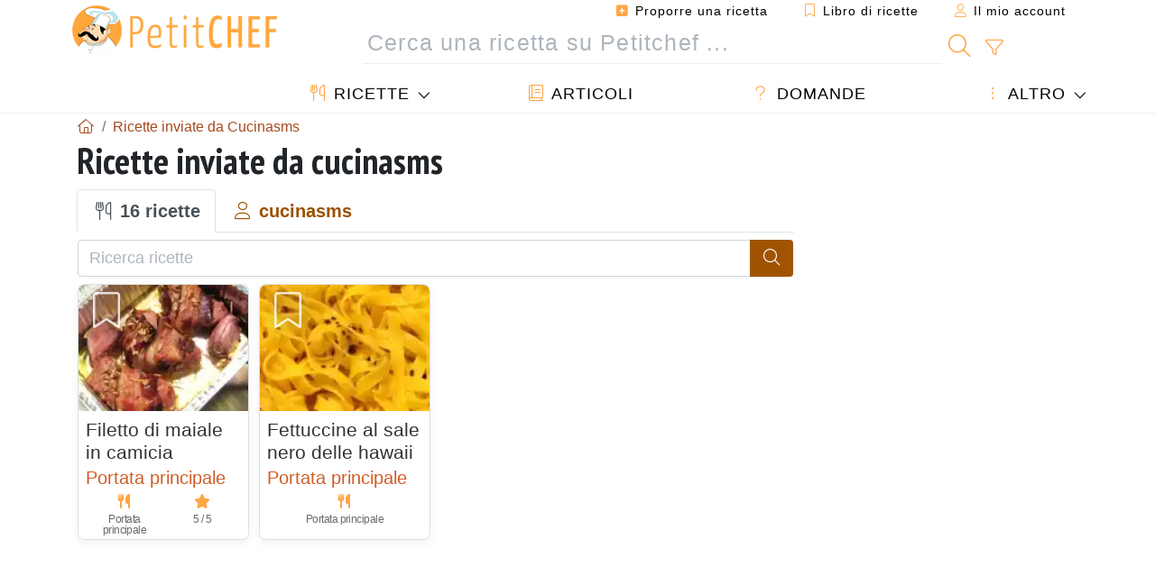

--- FILE ---
content_type: text/html; charset=UTF-8
request_url: https://www.petitchef.it/members/cucinasms-mid-7323/recipes
body_size: 13216
content:
	
							

	<!doctype html><html lang="it"><head><meta charset="utf-8">

<link rel="preconnect" href="//googletagmanager.com">
<link rel="dns-prefetch" href="//googletagmanager.com">
<link rel="preconnect" href="//securepubads.g.doubleclick.net">
<link rel="dns-prefetch" href="//securepubads.g.doubleclick.net">
<link rel="preconnect" href="//imasdk.googleapis.com">
<link rel="dns-prefetch" href="//imasdk.googleapis.com">



<meta name="viewport" content="width=device-width, initial-scale=1">


<title>Ricette inviate da Cucinasms (16 ricette)</title>
<meta name="description" content="Con Petitchef trovi ogni giorno nuove ricette di cucina. Abbiamo ricette per tutti i gusti, spiegate passo passo, con immagini e video: antipasti, primi,...">
<meta property="og:title" content="Ricette inviate da Cucinasms (16 ricette)">
<meta property="og:description" content="Con Petitchef trovi ogni giorno nuove ricette di cucina. Abbiamo ricette per tutti i gusti, spiegate passo passo, con immagini e video: antipasti, primi, dolci, primi, snack, menù del giorno."><meta property="og:type" content="website">
<meta property="og:url" content="https://www.petitchef.it/members/cucinasms-mid-7323/recipes">
<meta property="og:image" content="https://www.petitchef.it/assets/images/logo.png"><meta property="og:locale" content="it_IT">

<meta property="fb:app_id" content="853643267016896">
<meta name="robots" content="noindex,follow, max-snippet:-1, max-image-preview:large, max-video-preview:-1">
<meta name="language" content="it">

<meta name="copyright" content="Copyright (c) Petitchef 2004-2026, All Rights Reserved">
<meta name="category" content="ricette">
<meta name="owner" content="MadeInWork">

<link rel="canonical" href="https://www.petitchef.it/members/cucinasms-mid-7323/recipes">

<link rel="alternate" type="application/rss+xml" title="Petitchef: Le ultime ricette and  Latest articles" href="/upload_data/rss/it/global.rss"><link rel="manifest" href="/upload_data/manifest/manifest-it.json">

<meta name="msapplication-tap-highlight" content="no">	

<meta name="application-name" content="Petitchef">


<link rel="shortcut icon" type="image/x-icon" href="/favicon.ico">

<link rel="apple-touch-icon" sizes="180x180" href="/assets/images/shortcut-icon/apple-icon-180x180.png">
	
<meta name="msapplication-TileImage" content="/assets/images/shortcut-icon/ms-icon-144x144.png">
<meta name="msapplication-TileColor" content="#FFA73B">
	
<meta name="theme-color" content="#FFA73B">

	<meta name="p:domain_verify" content="b1570dd381f9b0c242d92be102213209">		
	<meta name="p:domain_verify" content="5d1b4ba3cf2714b1a5c9c80b0fc5f382">

<link rel="preconnect" href="https://fonts.googleapis.com">
<link rel="preconnect" href="https://fonts.gstatic.com" crossorigin>
<link rel="preload" as="style" href="https://fonts.googleapis.com/css2?family=PT+Sans+Narrow:wght@400;700&display=swap">
<link rel="stylesheet" href="https://fonts.googleapis.com/css2?family=PT+Sans+Narrow:wght@400;700&display=swap">




<link rel="preload" as="style" href="/assets/dist/css/mobile2/member-profile.1768574323.css"><link rel="stylesheet" href="/assets/dist/css/mobile2/member-profile.1768574323.css"><link rel="stylesheet" media="screen and (min-width:902px)" href="/assets/dist/css/mobile2/css-lg-device-sb.1768574323.css"><script>function load_ga() {const script = document.createElement('script');script.src = 'https://www.googletagmanager.com/gtag/js?id=G-GLHFN97EWC';script.async = true;script.type = 'text/javascript';document.body.appendChild(script);window.dataLayer = window.dataLayer || [];function gtag(){ dataLayer.push(arguments); }gtag('js', new Date());gtag('config', 'G-GLHFN97EWC');}</script>
<script type="application/ld+json">
{ 
	"@context": "https://schema.org", 
	"@graph": [ 
		{ 
			"@type": "Organization", 
			"@id": "https://www.petitchef.it/#organization", 
			"name": "Petitchef", 
			"url": "https://www.petitchef.it/", 
			"logo": { 
				"@type": "ImageObject", 
				"inLanguage": "it", 
				"@id": "https://www.petitchef.it/#/schema/logo/image/", 
				"url": "https://www.petitchef.it/assets/images/logo.png", 
				"contentUrl": "https://www.petitchef.it/assets/images/logo.png", 
				"width": 256, 
				"height": 256, 
				"caption": "Petitchef" 
			}, 
			"image": { 
				"@id": "https://www.petitchef.it/#/schema/logo/image/" 
			}, 
			"brand": "Petitchef", 
			"publishingPrinciples": "https://www.petitchef.it/privacy", 
			"sameAs": [ 
				"https://www.facebook.com/pages/Petitchefit/112725025438446",  
				"https://www.youtube.com/channel/UCwfG2ZaTXBllLmqeJaM2ZDQ",  
				"https://www.pinterest.it/petitchefitalia/",  
				"https://www.instagram.com/petitchef.it/" 
			], 
			"address": { 
				"@type": "PostalAddress", 
				"streetAddress": "18 chemin Bel Air", 
				"addressLocality": "Bègles", 
				"addressRegion": "FR", 
				"postalCode": "33130", 
				"addressCountry": "FR" 
			} 
		}, 
		{ 
			"@type": "WebSite", 
			"@id": "https://www.petitchef.it/#website", 
			"url": "https://www.petitchef.it/", 
			"name": "Petitchef", 
			"description": "Con Petitchef trovi ogni giorno nuove ricette di cucina. Abbiamo ricette per tutti i gusti, spiegate passo passo, con immagini e video: antipasti, primi, dolci, primi, snack, men\u00f9 del giorno.", 
			"publisher": { 
				"@id": "https://www.petitchef.it/#organization" 
			}, 
			"potentialAction": [ 
				{ 
					"@type": "SearchAction", 
					"target": { 
						"@type": "EntryPoint", 
						"urlTemplate": "https://www.petitchef.it/?obj=feed&action=list&q={q}" 
					}, 
					"query-input": { 
						"@type": "PropertyValueSpecification", 
						"valueRequired": true, 
						"valueName": "q" 
					} 
				} 
			], 
			"inLanguage": "it" 
		}, 
		{ 
			"@type": "WebPage", 
			"url": "https://www.petitchef.it/members/cucinasms-mid-7323/recipes", 
			"name": "Ricette inviate da Cucinasms (16 ricette)", 
			"headline": "Ricette inviate da Cucinasms (16 ricette)", 
			"description": "Con Petitchef trovi ogni giorno nuove ricette di cucina. Abbiamo ricette per tutti i gusti, spiegate passo passo, con immagini e video: antipasti, primi, dolci, primi, snack, men\u00f9 del giorno.", 
			"publisher": { 
				"@id": "https://www.petitchef.it/#organization" 
			}, 
			"inLanguage": "it", 
			"isPartOf": { 
				"@id": "https://www.petitchef.it/#website" 
			}, 
			"about": { 
				"@id": "https://www.petitchef.it/#organization" 
			}, 
			"primaryImageOfPage": { 
				"@id": "https://www.petitchef.it/#primaryimage" 
			}, 
			"image": { 
				"@id": "https://www.petitchef.it/#primaryimage" 
			}, 
			"breadcrumb": { 
				"@id": "https://www.petitchef.it/members/cucinasms-mid-7323/recipes#breadcrumb" 
			} 
		}, 
		{ 
			"@type": "ImageObject", 
			"inLanguage": "it", 
			"@id": "https://www.petitchef.it/#primaryimage", 
			"url": "https://www.petitchef.it/assets/images/logo.png", 
			"contentUrl": "https://www.petitchef.it/assets/images/logo.png", 
			"caption": "Ricette inviate da Cucinasms (16 ricette)" 
		},  
		{ 
			"@type": "BreadcrumbList", 
			"@id": "https://www.petitchef.it/members/cucinasms-mid-7323/recipes#breadcrumb", 
			"itemListElement": [
				{ 
					"@type": "ListItem",
					"position": 1,
					"name": "Pagina di benvenuto - Petitchef",
					"item": "https://www.petitchef.it/"
				},
				{ 
					"@type": "ListItem",
					"position": 2,
					"name": "Ricette inviate da Cucinasms",
					"item": "https://www.petitchef.it/members/cucinasms-mid-7323/recipes"
				}
			]
		}
	] 
} 
</script>
				</head>    	<body>
	    
        					

	

<header id="header-menu" class="fixed-top mb-1">
	
	<nav class="container navbar navbar-expand-lg">
	            
				
		<a class="navbar-brand" href="/">			
							<img loading="lazy" src="/assets/images/mobile2/logo-petitchef.png" width="136" height="36" alt="Petitchef">
					</a>
		
		<button class="navbar-toggler link-dynamic" data-obj="fav" data-action="fav_recipe_list" aria-expanded="false" title="Libro di ricette">
			<i class="fal fa-bookmark" aria-hidden="true"></i>
		</button>
		
					<button class="navbar-toggler link-dynamic" type="button" aria-expanded="false" aria-label="Il mio account" title="Il mio account">
				<i class="fal fa-user" aria-hidden="true"></i>
			</button>
				
		<button class="navbar-toggler nbt-btn-search" type="button" data-toggle="collapse" data-target="#navbar-search" aria-controls="navbar-search" aria-expanded="false" aria-label="Toggle Search">
			<i class="fal fa-magnifying-glass fa-fw" aria-hidden="true"></i>
		</button>
				
		<button class="navbar-toggler collapsed" type="button" data-toggle="collapse" data-target="#navbar-menu" aria-controls="navbar-menu" aria-expanded="false" aria-label="Toggle navigation">				
			<span class="icon-bar top-bar"></span>
			<span class="icon-bar middle-bar"></span>
			<span class="icon-bar bottom-bar"></span>
		</button>
				
				
				
				<div class="wrapper-navbar-nav">
			<div class="">
					<div class="collapse navbar-collapse" id="navbar-member">
		<ul class="navbar-nav ml-auto">
							<li class="site-mode-recipe-switch">
										</li>
														<li class="nav-item dropdown disabled">
					<a class="nav-link link-dynamic" data-obj="myaccount_recipe" data-action="form" href="#" ><i class="fas fa-square-plus" aria-hidden="true"></i> Proporre una ricetta</a>
				</li>
				
								<li class="nav-item dropdown disabled">
					<a class="nav-link link-dynamic" data-obj="fav" data-action="fav_recipe_list" href="#"><i class="fal fa-bookmark"></i> Libro di ricette <span class="count-fav-recipe d-none">0</span></a>
				</li>
						
										<li class="nav-item dropdown disabled">
					<a class="nav-link link-dynamic" href="#"><i class="fal fa-user"></i> Il mio account</a>
				</li>
									</ul>
	</div>													<div class="collapse navbar-collapse" id="navbar-search">		
		<form action="/index.php" role="search">
						<input type="hidden" name="obj" value="feed">
			<input type="hidden" name="action" value="list">
			<input type="hidden" name="tracker" value="mobile-navbar">
						
			<div class="input-group input-group-lg nbs-main-btns">
				<input type="text" name="q" value="" class="form-control" placeholder="Cerca una ricetta su Petitchef ..." aria-label="Cerca una ricetta su Petitchef ..." aria-describedby="nbs-btn-submit">				
				<div class="input-group-append">
					<button class="btn btn-submit" type="submit" id="nbs-btn-submit" aria-label="Cerca una ricetta su Petitchef"><i class="fal fa-magnifying-glass fa-fw" aria-hidden="true"></i></button>
				</div>
									<div class="input-group-append">
						<a class="btn btn-advsearch link-dynamic" data-obj="feed" data-action="advanced_search" href="#" title="Ricerca avanzata"><i class="fal fa-filter fa-fw" aria-hidden="true"></i></a>
					</div>
							</div>
			
						
		</form>
	</div>					
							</div>
								<div class="collapse navbar-collapse" id="navbar-menu">
		<ul class="navbar-nav">
						<li class="nav-item dropdown mega-dropdown-menu">
								<a class="nav-link dropdown-toggle" href="/ricette" id="dropdown-recipes" data-toggle="dropdown" aria-haspopup="true" aria-expanded="false"><i class="fal fa-utensils fa-fw" aria-hidden="true"></i> Ricette</a>				
				<div class="dropdown-menu" aria-labelledby="dropdown-recipes">
					
					<div class="row mx-0">
						<div class="col-12 col-lg border border-left-0 border-top-0 border-bottom-0">
							<ul class="mega-menu-item">
								<li class="ddm-header"><i class="fal fa-fork fa-fw" aria-hidden="true"></i> <a href="/ricette">Ricette</a></li>
								<li><i class="fal fa-plus fa-fw" aria-hidden="true"></i> <a class="link-dynamic" data-obj="myaccount_recipe" data-action="form" href="#">Proporre una ricetta</a></li>
                                <li><div class="dropdown-divider"></div></li>
                                <li class="i-angle"><a href="/le-ultime-ricette">Le ultime ricette</a></li>
								<li class="i-angle"><a href="/le-piu-apprezzate">Le più apprezzate</a></li>
								<li class="i-angle"><a href="/le-piu-consultate">Le più consultate</a></li>
								<li><div class="dropdown-divider"></div></li>
								<li><i class="fal fa-refrigerator fa-fw" aria-hidden="true"></i> <a href="/ricette-svuotafrigo">Ricette svuotafrigo</a></li>
																	<li><i class="fal fa-video fa-fw" aria-hidden="true"></i> <a href="/video-ricette">Video ricette</a></li>
																<li><i class="fal fa-star fa-fw" aria-hidden="true"></i> <a href="/vota-ricette">Vota questa ricetta</a></li>
								<li><i class="fal fa-face-smile fa-fw" aria-hidden="true"></i> <a href="/gustosissima-una-schifezza">Gustosissima oppure Una schifezza</a></li>
								<li><div class="dropdown-divider"></div></li>
							</ul>
						</div>
						<div class="col-12 col-lg border border-left-0 border-top-0 border-bottom-0">							
							<ul class="mega-menu-item">
								<li class="ddm-header"><i class="fal fa-spoon fa-fw" aria-hidden="true"></i> Ricette per tipologia</li>
																	<li><i class="fal fa-pretzel fa-fw"></i> <a href="/ricette/stuzzicherie">Stuzzicherie</a></li>
																	<li><i class="fal fa-salad fa-fw"></i> <a href="/ricette/antipasto">Antipasto</a></li>
																	<li><i class="fal fa-turkey fa-fw"></i> <a href="/ricette/portata-principale">Portata principale</a></li>
																	<li><i class="fal fa-cake-slice fa-fw"></i> <a href="/ricette/dessert">Dessert</a></li>
																	<li><i class="fal fa-popcorn fa-fw"></i> <a href="/ricette/snack">Snack</a></li>
																	<li><i class="fal fa-wine-bottle fa-fw"></i> <a href="/ricette/drink">Drink</a></li>
																	<li><i class="fal fa-french-fries fa-fw"></i> <a href="/ricette/contorni">Contorni</a></li>
																	<li><i class="fal fa-plate-utensils fa-fw"></i> <a href="/ricette/altro">Altro</a></li>
																<li><div class="dropdown-divider"></div></li>
								<li><i class="fal fa-sun fa-fw" aria-hidden="true"></i> <a href="/ricette/ricette-stagionali">Ricette stagionali</a></li>								
							</ul>
						</div>
						<div class="col-12 col-lg border border-left-0 border-top-0 border-bottom-0">
							<ul class="mega-menu-item">
								<li class="ddm-header"><i class="fal fa-plate-utensils fa-fw" aria-hidden="true"></i> Menu</li>
								<li class="i-angle"><a href="/menu-del-giorno">Menù del giorno</a></li>
								<li class="i-angle"><a href="/archivio-menu">Vedere l'archivio dei menù</a></li>
														
							</ul>
							<div class="dropdown-divider"></div>
															<div class="font-weight-bold mb-3"><i class="fal fa-utensils fa-fw" aria-hidden="true"></i> <a href="/silo">Raccolte di ricette</a></div>                                
													</div>						
					</div>
					
									</div>
			</li>
						<li class="nav-item dropdown">
				<a class="nav-link" href="/articoli"><i class="fal fa-book fa-fw" aria-hidden="true"></i> Articoli</a>
			</li>
									<li class="nav-item dropdown">
				<a class="nav-link" href="/qa"><i class="fal fa-question fa-fw" aria-hidden="true"></i> Domande</a>
			</li>
									<li class="nav-item dropdown">
								<a class="nav-link dropdown-toggle" href="#" id="dropdown-others" data-toggle="dropdown" aria-haspopup="true" aria-expanded="false"><i class="fal fa-ellipsis-vertical fa-fw" aria-hidden="true"></i> Altro</a>
				<div class="dropdown-menu" aria-labelledby="dropdown-others">
																					<a class="dropdown-item" href="/poll/quale-di-questi-ortaggi-acquisti-piu-spesso-nel-mese-di-gennaio-pid-955"><i class="fal fa-chart-area fa-fw" aria-hidden="true"></i> Domanda del giorno</a>									
					                    															 
										<a class="dropdown-item" href="/nutrition-calc"><i class="fal fa-calculator fa-fw" aria-hidden="true"></i> Calcolatore nutrizionale</a>
					<a class="dropdown-item" href="/convertitore-di-unita-di-cottura"><i class="fal fa-scale-balanced fa-fw" aria-hidden="true"></i> Convertitore di unità di cottura</a>					
					<a class="dropdown-item" href="/contact"><i class="fal fa-envelope fa-fw" aria-hidden="true"></i> Contattaci</a>
				</div>
			</li>
		</ul>		
	</div>					</div>
		
			</nav>
		</header>		        
							
		
		<div id="page" class="container">
										<nav class="breadcrumb-scroll" aria-label="breadcrumb"><ol itemscope itemtype="https://schema.org/BreadcrumbList" class="breadcrumb flex-row"><li itemprop="itemListElement" itemscope itemtype="https://schema.org/ListItem" class="breadcrumb-item"><a itemprop="item" itemtype="https://schema.org/Thing" href="https://www.petitchef.it/" title="Pagina di benvenuto - Petitchef"><span itemprop="name" class="fal fa-house fa-fw" aria-hidden="true"><i hidden>Pagina di benvenuto - Petitchef</i></span></a><meta itemprop="position" content="1"></li><li itemprop="itemListElement" itemscope itemtype="https://schema.org/ListItem" class="breadcrumb-item"><a itemprop="item" itemtype="https://schema.org/Thing" href="https://www.petitchef.it/members/cucinasms-mid-7323/recipes"><span itemprop="name">Ricette inviate da Cucinasms</span></a><meta itemprop="position" content="2"></li></ol></nav>			            
                                                            
							<main id="page-main">
					
								
									
						
			
		
				
	<div class="member-profile-title clearfix">
				<h1 class="title animated fadeInDown">Ricette inviate da cucinasms</h1>
	</div>
	
		<div id="tabpanel-member-profile">
		<ul class="nav nav-tabs" role="tablist">
			<li class="nav-item" role="presentation"><a class="nav-link active" href="#member-recipes" aria-controls="member-recipes" role="tab" data-toggle="tab"><i class="fal fa-utensils fa-fw" aria-hidden="true"></i> 16 ricette</span></a></li>
			<li class="nav-item" role="presentation"><a class="nav-link" href="#member-info" aria-controls="member-info" role="tab" data-toggle="tab"><i class="fal fa-user fa-fw" aria-hidden="true"></i> cucinasms</a></li>
		</ul>
		<div class="tab-content py-2">
			<div role="tabpanel" class="tab-pane fade show active" id="member-recipes">
				
				<form action="/members/cucinasms-mid-7323/recipes" method="get" role="search" class="mb-2">
					<div class="input-group">
						<input type="text" name="q" value="" placeholder="Ricerca ricette" class="form-control">
						<div class="input-group-append">
							<button class="btn btn-main" type="submit"><i class="fal fa-magnifying-glass fa-fw" aria-hidden="true"></i></button>
						</div>
					</div>
				</form>
				
							
					<section class="row row-col-card-recipes" aria-label="Ricette">
            <div class="col-6 col-md-3"><article class="card card-recipe box-shadow">
	<img class="card-img-top" loading="lazy" src="/imgupl/feed-data/895628.webp" width="160" height="120" alt="Ricetta Filetto di maiale in camicia">
	<div class="card-body">
		<h2 class="card-title"><a href="https://www.petitchef.it/ricette/portata-principale/filetto-di-maiale-in-camicia-fid-895628" title="Filetto di maiale in camicia">Filetto di maiale in camicia</a></h2>
					<div class="i-type">Portata principale</div>
							<div class="i-summary">
													<div class="is-item" title="Tipo di ricetta: Portata principale">
						<div class="isi-icon"><i class="fas fa-utensils" aria-hidden="true"></i></div>
						<div class="isi-val">Portata principale</div>
					</div>
																													<div class="is-item" title="5/5 (1 voto)">
						<div class="isi-icon"><i class="fas fa-star" aria-hidden="true"></i></div>
						<div class="isi-val">5 / 5</div>
					</div>
							</div>
				
	</div>
	<i data-id="895628" class="btn-fav" aria-hidden="true" title="Inserire nel mio libro di ricette"></i>
</article></div>

                    
                                
        
        			
                	

            <div class="col-6 col-md-3"><article class="card card-recipe box-shadow">
	<img class="card-img-top" loading="lazy" src="/imgupl/feed-data/892145.webp" width="160" height="120" alt="Ricetta Fettuccine al sale nero delle hawaii">
	<div class="card-body">
		<h2 class="card-title"><a href="https://www.petitchef.it/ricette/portata-principale/fettuccine-al-sale-nero-delle-hawaii-fid-892145" title="Fettuccine al sale nero delle hawaii">Fettuccine al sale nero delle hawaii</a></h2>
					<div class="i-type">Portata principale</div>
							<div class="i-summary">
													<div class="is-item" title="Tipo di ricetta: Portata principale">
						<div class="isi-icon"><i class="fas fa-utensils" aria-hidden="true"></i></div>
						<div class="isi-val">Portata principale</div>
					</div>
																											</div>
				
	</div>
	<i data-id="892145" class="btn-fav" aria-hidden="true" title="Inserire nel mio libro di ricette"></i>
</article></div>

                    
                            <aside class="col-12 p-0 mb-3" role="complementary" aria-label="Advertisement">
                     			<div id="div-gpt-ad-PC_mobile_336x280_1-0" style="min-width:336px;min-height:300px; display: flex; align-items: center; justify-content: center; text-align:center; "></div>
                </aside>
                                
        
        			
                	

            <div class="col-6 col-md-3"><article class="card card-recipe box-shadow">
	<img class="card-img-top" loading="lazy" src="/imgupl/feed-data/877514.webp" width="160" height="120" alt="Ricetta Spaghetti di mezzanotte">
	<div class="card-body">
		<h2 class="card-title"><a href="https://www.petitchef.it/ricette/portata-principale/spaghetti-di-mezzanotte-fid-877514" title="Spaghetti di mezzanotte">Spaghetti di mezzanotte</a></h2>
					<div class="i-type">Portata principale</div>
							<div class="i-summary">
													<div class="is-item" title="Tipo di ricetta: Portata principale">
						<div class="isi-icon"><i class="fas fa-utensils" aria-hidden="true"></i></div>
						<div class="isi-val">Portata principale</div>
					</div>
																											</div>
				
	</div>
	<i data-id="877514" class="btn-fav" aria-hidden="true" title="Inserire nel mio libro di ricette"></i>
</article></div>

                    
                                
        
        			
                	

            <div class="col-6 col-md-3"><article class="card card-recipe box-shadow">
	<img class="card-img-top" loading="lazy" src="/imgupl/feed-data/855811.webp" width="160" height="120" alt="Ricetta Merluzzo dorato">
	<div class="card-body">
		<h2 class="card-title"><a href="https://www.petitchef.it/ricette/portata-principale/merluzzo-dorato-fid-855811" title="Merluzzo dorato">Merluzzo dorato</a></h2>
					<div class="i-type">Portata principale</div>
							<div class="i-summary">
													<div class="is-item" title="Tipo di ricetta: Portata principale">
						<div class="isi-icon"><i class="fas fa-utensils" aria-hidden="true"></i></div>
						<div class="isi-val">Portata principale</div>
					</div>
																													<div class="is-item" title="4.1/5 (36 voti)">
						<div class="isi-icon"><i class="fas fa-star" aria-hidden="true"></i></div>
						<div class="isi-val">4.1 / 5</div>
					</div>
							</div>
				
	</div>
	<i data-id="855811" class="btn-fav" aria-hidden="true" title="Inserire nel mio libro di ricette"></i>
</article></div>

                    
                                
        
        			
                	

            <div class="col-6 col-md-3"><article class="card card-recipe box-shadow">
	<img class="card-img-top" loading="lazy" src="/imgupl/feed-data/788743.webp" width="160" height="120" alt="Ricetta Cernia al cartoccio">
	<div class="card-body">
		<h2 class="card-title"><a href="https://www.petitchef.it/ricette/portata-principale/cernia-al-cartoccio-fid-788743" title="Cernia al cartoccio">Cernia al cartoccio</a></h2>
					<div class="i-type">Portata principale</div>
							<div class="i-summary">
													<div class="is-item" title="Tipo di ricetta: Portata principale">
						<div class="isi-icon"><i class="fas fa-utensils" aria-hidden="true"></i></div>
						<div class="isi-val">Portata principale</div>
					</div>
																													<div class="is-item" title="4.5/5 (6 voti)">
						<div class="isi-icon"><i class="fas fa-star" aria-hidden="true"></i></div>
						<div class="isi-val">4.5 / 5</div>
					</div>
							</div>
				
	</div>
	<i data-id="788743" class="btn-fav" aria-hidden="true" title="Inserire nel mio libro di ricette"></i>
</article></div>

                    
                                
        
        			
                	

            <div class="col-6 col-md-3"><article class="card card-recipe box-shadow">
	<img class="card-img-top" loading="lazy" src="/imgupl/feed-data/784735.webp" width="160" height="120" alt="Ricetta Macedonia di fragole e kiwi fiammeggiata all'arancia">
	<div class="card-body">
		<h2 class="card-title"><a href="https://www.petitchef.it/ricette/dessert/macedonia-di-fragole-e-kiwi-fiammeggiata-all-arancia-fid-784735" title="Macedonia di fragole e kiwi fiammeggiata all'arancia">Macedonia di fragole e kiwi fiammeggiata all'arancia</a></h2>
					<div class="i-type">Dessert</div>
							<div class="i-summary">
													<div class="is-item" title="Tipo di ricetta: Dessert">
						<div class="isi-icon"><i class="fas fa-utensils" aria-hidden="true"></i></div>
						<div class="isi-val">Dessert</div>
					</div>
																											</div>
				
	</div>
	<i data-id="784735" class="btn-fav" aria-hidden="true" title="Inserire nel mio libro di ricette"></i>
</article></div>

                    
                                
        
        			
                	

            <div class="col-6 col-md-3"><article class="card card-recipe box-shadow">
	<img class="card-img-top" loading="lazy" src="/imgupl/feed-data/767022.webp" width="160" height="120" alt="Ricetta Stufato di porri e merluzzo">
	<div class="card-body">
		<h2 class="card-title"><a href="https://www.petitchef.it/ricette/portata-principale/stufato-di-porri-e-merluzzo-fid-767022" title="Stufato di porri e merluzzo">Stufato di porri e merluzzo</a></h2>
					<div class="i-type">Portata principale</div>
							<div class="i-summary">
													<div class="is-item" title="Tipo di ricetta: Portata principale">
						<div class="isi-icon"><i class="fas fa-utensils" aria-hidden="true"></i></div>
						<div class="isi-val">Portata principale</div>
					</div>
																													<div class="is-item" title="5/5 (2 voti)">
						<div class="isi-icon"><i class="fas fa-star" aria-hidden="true"></i></div>
						<div class="isi-val">5 / 5</div>
					</div>
							</div>
				
	</div>
	<i data-id="767022" class="btn-fav" aria-hidden="true" title="Inserire nel mio libro di ricette"></i>
</article></div>

                    
                                
        
        			
                	

            <div class="col-6 col-md-3"><article class="card card-recipe box-shadow">
	<img class="card-img-top" loading="lazy" src="/imgupl/feed-data/717267.webp" width="160" height="120" alt="Ricetta Penne al pomodoro mantecate">
	<div class="card-body">
		<h2 class="card-title"><a href="https://www.petitchef.it/ricette/portata-principale/penne-al-pomodoro-mantecate-fid-717267" title="Penne al pomodoro mantecate">Penne al pomodoro mantecate</a></h2>
					<div class="i-type">Portata principale</div>
							<div class="i-summary">
													<div class="is-item" title="Tipo di ricetta: Portata principale">
						<div class="isi-icon"><i class="fas fa-utensils" aria-hidden="true"></i></div>
						<div class="isi-val">Portata principale</div>
					</div>
																													<div class="is-item" title="5/5 (3 voti)">
						<div class="isi-icon"><i class="fas fa-star" aria-hidden="true"></i></div>
						<div class="isi-val">5 / 5</div>
					</div>
							</div>
				
	</div>
	<i data-id="717267" class="btn-fav" aria-hidden="true" title="Inserire nel mio libro di ricette"></i>
</article></div>

                    
                                                        <aside class="col-12 p-0 mb-3" role="complementary" aria-label="Advertisement">
                     			<div id="div-gpt-ad-PC_mobile_336x280_2-0" style="min-width:336px;min-height:300px; display: flex; align-items: center; justify-content: center; text-align:center; "></div>
                </aside>
                    
                                                                    <aside class="col-12 p-0 mb-3" aria-label="Newsletter"><fieldset class="form-nl fnl-bg fnl-rspv fnl-lg"><div class="fnl-title">Ricevere il menù del giorno</div><div class="fnl-text">Per ricevere il <b>menù del giorno</b> di Petitchef e le sue golose novità, inserisci la tua e-mail.</div><input type="hidden" name="nl_source" value="site_recipelist"><div class="fnl-step1 fnl-content"><div class="fnls1-group"><input class="form-control nl-email" type="text" name="email" title="E-mail" placeholder="E-mail:" aria-label="Iscriviti alla newsletter" aria-describedby="fnl-btn-905"><button class="btn btn-main btn-subscribe" type="submit" id="fnl-btn-905" title="Iscriviti">Iscriviti</button></div></div></fieldset></aside>                                    
        			
                	

            <div class="col-6 col-md-3"><article class="card card-recipe box-shadow">
	<img class="card-img-top" loading="lazy" src="/imgupl/feed-data/658167.webp" width="160" height="120" alt="Ricetta Ciambellone sbagliato profumato al cedro">
	<div class="card-body">
		<h2 class="card-title"><a href="https://www.petitchef.it/ricette/altro/ciambellone-sbagliato-profumato-al-cedro-fid-658167" title="Ciambellone sbagliato profumato al cedro">Ciambellone "sbagliato" profumato al cedro</a></h2>
					<div class="i-type">Altro</div>
							<div class="i-summary">
													<div class="is-item" title="Tipo di ricetta: Altro">
						<div class="isi-icon"><i class="fas fa-utensils" aria-hidden="true"></i></div>
						<div class="isi-val">Altro</div>
					</div>
																											</div>
				
	</div>
	<i data-id="658167" class="btn-fav" aria-hidden="true" title="Inserire nel mio libro di ricette"></i>
</article></div>

                    
                                
        
        			
                	

            <div class="col-6 col-md-3"><article class="card card-recipe box-shadow">
	<img class="card-img-top" loading="lazy" src="/imgupl/feed-data/656609.webp" width="160" height="120" alt="Ricetta Tubettini col tonno">
	<div class="card-body">
		<h2 class="card-title"><a href="https://www.petitchef.it/ricette/portata-principale/tubettini-col-tonno-fid-656609" title="Tubettini col tonno">Tubettini col tonno</a></h2>
					<div class="i-type">Portata principale</div>
							<div class="i-summary">
													<div class="is-item" title="Tipo di ricetta: Portata principale">
						<div class="isi-icon"><i class="fas fa-utensils" aria-hidden="true"></i></div>
						<div class="isi-val">Portata principale</div>
					</div>
																											</div>
				
	</div>
	<i data-id="656609" class="btn-fav" aria-hidden="true" title="Inserire nel mio libro di ricette"></i>
</article></div>

                    
                                
        
        			
                	

            <div class="col-6 col-md-3"><article class="card card-recipe box-shadow">
	<img class="card-img-top" loading="lazy" src="/imgupl/feed-data/581360.webp" width="160" height="120" alt="Ricetta Torta al mandarino con crema inglese">
	<div class="card-body">
		<h2 class="card-title"><a href="https://www.petitchef.it/ricette/dessert/torta-al-mandarino-con-crema-inglese-fid-581360" title="Torta al mandarino con crema inglese">Torta al mandarino con crema inglese</a></h2>
					<div class="i-type">Dessert</div>
							<div class="i-summary">
													<div class="is-item" title="Tipo di ricetta: Dessert">
						<div class="isi-icon"><i class="fas fa-utensils" aria-hidden="true"></i></div>
						<div class="isi-val">Dessert</div>
					</div>
																													<div class="is-item" title="4/5 (2 voti)">
						<div class="isi-icon"><i class="fas fa-star" aria-hidden="true"></i></div>
						<div class="isi-val">4 / 5</div>
					</div>
							</div>
				
	</div>
	<i data-id="581360" class="btn-fav" aria-hidden="true" title="Inserire nel mio libro di ricette"></i>
</article></div>

                    
                                
        
        			
                	

            <div class="col-6 col-md-3"><article class="card card-recipe box-shadow">
	<img class="card-img-top" loading="lazy" src="/imgupl/feed-data/579760.webp" width="160" height="120" alt="Ricetta Arista di maiale agli agrumi">
	<div class="card-body">
		<h2 class="card-title"><a href="https://www.petitchef.it/ricette/portata-principale/arista-di-maiale-agli-agrumi-fid-579760" title="Arista di maiale agli agrumi">Arista di maiale agli agrumi</a></h2>
					<div class="i-type">Portata principale</div>
							<div class="i-summary">
													<div class="is-item" title="Tipo di ricetta: Portata principale">
						<div class="isi-icon"><i class="fas fa-utensils" aria-hidden="true"></i></div>
						<div class="isi-val">Portata principale</div>
					</div>
																													<div class="is-item" title="4.7/5 (3 voti)">
						<div class="isi-icon"><i class="fas fa-star" aria-hidden="true"></i></div>
						<div class="isi-val">4.7 / 5</div>
					</div>
							</div>
				
	</div>
	<i data-id="579760" class="btn-fav" aria-hidden="true" title="Inserire nel mio libro di ricette"></i>
</article></div>

                    
                                
        
        			
                	

            <div class="col-6 col-md-3"><article class="card card-recipe box-shadow">
	<img class="card-img-top" loading="lazy" src="/imgupl/feed-data/575432.webp" width="160" height="120" alt="Ricetta Cosciotto d'abbacchio al forno con patate">
	<div class="card-body">
		<h2 class="card-title"><a href="https://www.petitchef.it/ricette/portata-principale/cosciotto-d-abbacchio-al-forno-con-patate-fid-575432" title="Cosciotto d'abbacchio al forno con patate">Cosciotto d'abbacchio al forno con patate</a></h2>
					<div class="i-type">Portata principale</div>
							<div class="i-summary">
													<div class="is-item" title="Tipo di ricetta: Portata principale">
						<div class="isi-icon"><i class="fas fa-utensils" aria-hidden="true"></i></div>
						<div class="isi-val">Portata principale</div>
					</div>
																													<div class="is-item" title="2/5 (1 voto)">
						<div class="isi-icon"><i class="fas fa-star" aria-hidden="true"></i></div>
						<div class="isi-val">2 / 5</div>
					</div>
							</div>
				
	</div>
	<i data-id="575432" class="btn-fav" aria-hidden="true" title="Inserire nel mio libro di ricette"></i>
</article></div>

                    
                                
        
        			
                	

            <div class="col-6 col-md-3"><article class="card card-recipe box-shadow">
	<img class="card-img-top" loading="lazy" src="/imgupl/feed-data/558781.webp" width="160" height="120" alt="Ricetta Torta al mandarino e cannella">
	<div class="card-body">
		<h2 class="card-title"><a href="https://www.petitchef.it/ricette/dessert/torta-al-mandarino-e-cannella-fid-558781" title="Torta al mandarino e cannella">Torta al mandarino e cannella</a></h2>
					<div class="i-type">Dessert</div>
							<div class="i-summary">
													<div class="is-item" title="Tipo di ricetta: Dessert">
						<div class="isi-icon"><i class="fas fa-utensils" aria-hidden="true"></i></div>
						<div class="isi-val">Dessert</div>
					</div>
																													<div class="is-item" title="2/5 (9 voti)">
						<div class="isi-icon"><i class="fas fa-star" aria-hidden="true"></i></div>
						<div class="isi-val">2 / 5</div>
					</div>
							</div>
				
	</div>
	<i data-id="558781" class="btn-fav" aria-hidden="true" title="Inserire nel mio libro di ricette"></i>
</article></div>

                    
                                
        
        			
                	

            <div class="col-6 col-md-3"><article class="card card-recipe box-shadow">
	<img class="card-img-top" loading="lazy" src="/imgupl/feed-data/537298.webp" width="160" height="120" alt="Ricetta Salsicce al forno">
	<div class="card-body">
		<h2 class="card-title"><a href="https://www.petitchef.it/ricette/portata-principale/salsicce-al-forno-fid-537298" title="Salsicce al forno">Salsicce al forno</a></h2>
					<div class="i-type">Portata principale</div>
							<div class="i-summary">
													<div class="is-item" title="Tipo di ricetta: Portata principale">
						<div class="isi-icon"><i class="fas fa-utensils" aria-hidden="true"></i></div>
						<div class="isi-val">Portata principale</div>
					</div>
																													<div class="is-item" title="3.8/5 (5 voti)">
						<div class="isi-icon"><i class="fas fa-star" aria-hidden="true"></i></div>
						<div class="isi-val">3.8 / 5</div>
					</div>
							</div>
				
	</div>
	<i data-id="537298" class="btn-fav" aria-hidden="true" title="Inserire nel mio libro di ricette"></i>
</article></div>

                    
                                
        
        			
                	

            <div class="col-6 col-md-3"><article class="card card-recipe box-shadow">
	<img class="card-img-top" loading="lazy" src="/imgupl/feed-data/504404.webp" width="160" height="120" alt="Ricetta Tripoline con pomodori siciliani">
	<div class="card-body">
		<h2 class="card-title"><a href="https://www.petitchef.it/ricette/portata-principale/tripoline-con-pomodori-siciliani-fid-504404" title="Tripoline con pomodori siciliani">Tripoline con pomodori siciliani</a></h2>
					<div class="i-type">Portata principale</div>
							<div class="i-summary">
													<div class="is-item" title="Tipo di ricetta: Portata principale">
						<div class="isi-icon"><i class="fas fa-utensils" aria-hidden="true"></i></div>
						<div class="isi-val">Portata principale</div>
					</div>
																													<div class="is-item" title="5/5 (1 voto)">
						<div class="isi-icon"><i class="fas fa-star" aria-hidden="true"></i></div>
						<div class="isi-val">5 / 5</div>
					</div>
							</div>
				
	</div>
	<i data-id="504404" class="btn-fav" aria-hidden="true" title="Inserire nel mio libro di ricette"></i>
</article></div>

                    
                                                        <aside class="col-12 p-0 mb-3" role="complementary" aria-label="Advertisement">
                     			<div id="div-gpt-ad-PC_mobile_336x280_3-0" style="min-width:336px;min-height:300px; display: flex; align-items: center; justify-content: center; text-align:center; "></div>
                </aside>
                    
        
        			
                	

    </section>
						
										
																									
								
			</div>
			<div role="tabpanel" class="tab-pane fade show" id="member-info">
				<h4>cucinasms</h4>
<div class="row">
		<div class="col-12">
		<div class="row">
			<div class="col-sm-6">
				&bull; Rank: <span class="float-right"></span>
			</div>
											</div>
		<br>
		<div class="row">						
			<div class="col-sm-6">
											
			</div>
			<div class="col-sm-6 text-right">
				<button type="button" data-member_id="7323" data-text-follow="Segui il membro" data-text-unfollow="Non seguire più il membro" class="member-follow btn btn-main" disabled>Segui il membro</button>					
			</div>
		</div>	
	</div>
</div>
			</div>
		</div>
	</div>
		
																	
							 			<div id="div-gpt-ad-PC_mobile_336x280_4-0" style="min-width:336px;min-height:300px; display: flex; align-items: center; justify-content: center; text-align:center; "></div>
						
							</main>
				<aside id="page-right">
	
			<div class="" data-scroll-size="1000">
			 			<div id="div-gpt-ad-PC_300x600_2018-0" style="min-width:300px;min-height:600px; display: flex; align-items: center; justify-content: center; text-align:center; "></div>
		</div>
		
		
		
		
			<section class="box-section">
	<h2 class="bs-header"><i class="fal fa-book fa-fw" aria-hidden="true"></i> Articoli</h2>
	<div class="bs-content sb-articles">
																	<a class="sba-item item-hover" href="https://www.petitchef.it/articoli/ricette-con-formaggi-da-cuocere-17-idee-facili-filanti-e-senza-sprechi-aid-24694">
				<span class="sbai-photo img-wrapper iw-center">
					<img loading="lazy" src="/imgupl/article/md-24694.webp" width="100%" alt="Ricette con formaggi da cuocere: 17 idee facili, filanti e senza sprechi">
				</span>
				<h3 class="sbai-title">Ricette con formaggi da cuocere: 17 idee facili, filanti e senza sprechi</h3>
			</a>
																	<a class="sba-item item-hover" href="https://www.petitchef.it/articoli/perche-il-camembert-viene-venduto-in-una-scatola-di-legno-aid-24485">
				<span class="sbai-photo img-wrapper iw-center">
					<img loading="lazy" src="/imgupl/article/md-24485.webp" width="100%" alt="Perché il Camembert viene venduto in una scatola di legno?">
				</span>
				<h3 class="sbai-title">Perché il Camembert viene venduto in una scatola di legno?</h3>
			</a>
																	<a class="sba-item item-hover" href="https://www.petitchef.it/articoli/sempre-piu-ristoranti-scelgono-il-phone-ban-cosa-succede-davvero-ai-clienti-aid-24446">
				<span class="sbai-photo img-wrapper iw-center">
					<img loading="lazy" src="/imgupl/article/md-24446.webp" width="100%" alt="Sempre più ristoranti scelgono il Phone-ban: cosa succede davvero ai clienti?">
				</span>
				<h3 class="sbai-title">Sempre più ristoranti scelgono il Phone-ban: cosa succede davvero ai clienti?</h3>
			</a>
			</div>
</section>				
		<div class="box-sidebar" data-scroll-size="500">
			 			<div id="div-gpt-ad-PC_300x600_middle-0" style="min-width:300px;min-height:600px; display: flex; align-items: center; justify-content: center; text-align:center; "></div>
		</div>
			
				<section class="box-section">
		<h2 class="bs-header"><i class="fal fa-calendar-days fa-fw" aria-hidden="true"></i> Pianificatore di menu</h2>
		<div class="bs-content text-justify">
			Petitchef ti consente di pianificare in anticipo il menu giornaliero o quello settimanale
			<div class="text-center mt-2"><a class="btn btn-sm btn-main link-dynamic" data-obj="myaccount_menu_planner" data-action="page" href="#">Pianificatore di menu <i class="fal fa-calendar-days fa-fw" aria-hidden="true"></i></a></div>
		</div>
	</section>
			
			<section class="box-section">
	<h2 class="bs-header"><i class="fal fa-plate-utensils fa-fw" aria-hidden="true"></i> Menù del giorno</h2>
	<div class="bs-content">		
		<ul class="sb-listing">
							<li class="sbl-item clearfix">
					<img class="sbli-photo" loading="lazy" src="/imgupl/feed-data/852295.webp" width="100" height="75" alt="Crocchette di merluzzo al forno">
					<div class="sbli-data">
						<strong class="sbli-type">Antipasto</strong>
						<a class="sbli-title stretched-link" href="https://www.petitchef.it/ricette/antipasto/crocchette-di-merluzzo-al-forno-fid-852295">Crocchette di merluzzo al forno</a>
					</div>
				</li>
							<li class="sbl-item clearfix">
					<img class="sbli-photo" loading="lazy" src="/imgupl/feed-data/564808.webp" width="100" height="75" alt="Straccetti di tacchino al limone: secondo piatto leggero e profumato">
					<div class="sbli-data">
						<strong class="sbli-type">Portata principale</strong>
						<a class="sbli-title stretched-link" href="https://www.petitchef.it/ricette/portata-principale/straccetti-di-tacchino-al-limone-fid-564808">Straccetti di tacchino al limone: secondo piatto leggero e profumato</a>
					</div>
				</li>
							<li class="sbl-item clearfix">
					<img class="sbli-photo" loading="lazy" src="/imgupl/feed-data/870250.webp" width="100" height="75" alt="Crostata frangipane alle mandorle">
					<div class="sbli-data">
						<strong class="sbli-type">Dessert</strong>
						<a class="sbli-title stretched-link" href="https://www.petitchef.it/ricette/dessert/crostata-frangipane-alle-mandorle-fid-870250">Crostata frangipane alle mandorle</a>
					</div>
				</li>
					</ul>
		
		<small class="d-block text-center f-size-1 mt-2">
			<a href="/archivio-menu" class="text-dark"><i class="fal fa-box-archive fa-fw" aria-hidden="true"></i> Vedere l'archivio dei menù</a> &nbsp; 
			<a href="/menu-del-giorno?print=1" onclick="window.open($(this).attr('href'), 'dmprint', 'menubar=no, status=no, scrollbars=yes, menubar=no, resizable=yes, width='+(screen.width-60)+', height='+(screen.height-140)+', top=20, left=20, fullscreen=yes'); return false;" title="stampa" class="text-dark"><i class="fal fa-print fa-fw" aria-hidden="true"></i> Stampa</a>
		</small>			
		
					<aside aria-label="Newsletter"><fieldset class="form-nl f-size-1 mt-2"><div class="fnl-title">Ricevere il menù del giorno</div><input type="hidden" name="nl_source" value="site_sidebar"><div class="fnl-step1 fnl-content"><div class="fnls1-group"><input class="form-control nl-email" type="text" name="email" title="E-mail" placeholder="E-mail:" aria-label="Iscriviti alla newsletter" aria-describedby="fnl-btn-948"><button class="btn btn-main btn-subscribe" type="submit" id="fnl-btn-948" title="Iscriviti">Iscriviti</button></div></div></fieldset></aside>			</div>
</section>		
		
	
		
			<section id="widget-qa" class="box-section">
	<h2 class="bs-header"><i class="fal fa-square-question fa-fw" aria-hidden="true"></i> Domande - Risposte</h2>
	<div class="bs-content sb-qa">
					
			<article class="sbqa-item">
				<a href="/qa/chiariementi-per-fritttata-di-patate-qid-24871" class="sbqai-title">🤔 Chiariementi per Fritttata di patate</a>
									<span class="sbqai-reply">1 risposta (e)</span>							
								
			</article>
					
			<article class="sbqa-item">
				<a href="/qa/does-tamales-originate-from-a-spanish-word-qid-24708" class="sbqai-title">🤔 Does tamales originate from a Spanish word</a>
									<a href="/qa/does-tamales-originate-from-a-spanish-word-qid-24708?reply=1" class="sbqai-answer">Dai una risposta</a>
								
			</article>
					
			<article class="sbqa-item">
				<a href="/qa/link-richiesto-petitchef-itricetteantipastogamberoni-al-cartoccio-fid-172971-qid-24664" class="sbqai-title">🤔 Link richiesto:: petitchef.it/ricette/antipasto/gamberoni-al-cartoccio-fid-172971</a>
									<a href="/qa/link-richiesto-petitchef-itricetteantipastogamberoni-al-cartoccio-fid-172971-qid-24664?reply=1" class="sbqai-answer">Dai una risposta</a>
								
			</article>
						<small class="d-block text-right"><a href="/qa" class="angle-r text-dark">Visualizza tutte le domande</a></small>
		<div class="text-center mt-2">
			<button type="button" class="btn btn-main btn-sm link-dynamic" data-obj="qa" data-action="qa_add_form"><i class="fal fa-plus fa-fw" aria-hidden="true"></i> Invia la tua domanda</button>			
		</div>			
	</div>
</section>				
		<div class="box-sidebar" data-scroll-size="500">
			 			<div id="div-gpt-ad-PC_300x600_bottom-0" style="min-width:300px;min-height:600px; display: flex; align-items: center; justify-content: center; text-align:center; "></div>
		</div>
		
	
				
	<section class="box-section" aria-label="Domanda del giorno">
		<h2 class="bs-header">Domanda del giorno</h2>
		    <div class="bs-content poll" data-id="955">			
                    <div class="p-question">Quale di questi ortaggi acquisti più spesso nel mese di gennaio?</div>
                            <div class="p-form">
                <ul>              							
                                            <li>
                            <div class="custom-control custom-radio">
                                <input type="radio" name="poll_answer_id" value="4493" class="custom-control-input" id="pool-answer-0"> <label class="custom-control-label" for="pool-answer-0">Cavolfiore</label>
                            </div>									
                                                    </li>
                                            <li>
                            <div class="custom-control custom-radio">
                                <input type="radio" name="poll_answer_id" value="4494" class="custom-control-input" id="pool-answer-1"> <label class="custom-control-label" for="pool-answer-1">Broccoli</label>
                            </div>									
                                                    </li>
                                            <li>
                            <div class="custom-control custom-radio">
                                <input type="radio" name="poll_answer_id" value="4495" class="custom-control-input" id="pool-answer-2"> <label class="custom-control-label" for="pool-answer-2">Cavolo nero</label>
                            </div>									
                                                    </li>
                                            <li>
                            <div class="custom-control custom-radio">
                                <input type="radio" name="poll_answer_id" value="4496" class="custom-control-input" id="pool-answer-3"> <label class="custom-control-label" for="pool-answer-3">Cavolo Verza</label>
                            </div>									
                                                    </li>
                                    </ul>
                <div class="p-bottom"><span class="p-btn-vote btn btn-main btn-sm"><i class="fal fa-check fa-fw" aria-hidden="true"></i> Vota </span></div>
            </div>				
            </div>
						
	</section>
		
			<div class="box-sidebar sidebar-sticky" style="position: sticky; top: 40px;" data-scroll-size="600">
			 			<div id="div-gpt-ad-PC_300x600_bottom_2-0" style="min-width:300px;min-height:600px; display: flex; align-items: center; justify-content: center; text-align:center; "></div>
		</div>
	</aside>					</div>
		
		<footer class="footer">
			<nav class="container" aria-label="Useful Links">
				<div class="row">
					<div class="col links">
						<a href="/ricette">Ricette</a>
						<a href="/video-ricette">Video ricette</a>
												<a href="/archivio-menu">Vedere l'archivio dei menù</a>
												<a href="/qa">Domande</a>
																		<a href="/articoli">Articoli</a>
					</div>
					<div class="col links">
												<a href="/contact">Contattaci</a>
						<a href="/privacy">Privacy policy</a>
						<a href="/tac">Termini e condizioni</a>
						<a href="/legal">Menzioni legali</a>
					</div>
				</div>
                               
									<hr>
					<div class="row">
													<div class="col text-center"><a class="social-link-fb" href="https://www.facebook.com/pages/Petitchefit/112725025438446" rel="noopener"><i class="fab fa-facebook-f" aria-hidden="true"></i><i class="sr-only">facebook</i></a></div>
																									<div class="col text-center"><a class="social-link-youtube" href="https://www.youtube.com/channel/UCwfG2ZaTXBllLmqeJaM2ZDQ" rel="noopener"><i class="fab fa-youtube" aria-hidden="true"></i><i class="sr-only">youtube</i></a></div>
																			<div class="col text-center"><a class="social-link-pinterest" href="https://www.pinterest.it/petitchefitalia/" rel="noopener"><i class="fab fa-pinterest-p" aria-hidden="true"></i><i class="sr-only">pinterest</i></a></div>
																			<div class="col text-center"><a class="social-link-instagram" href="https://www.instagram.com/petitchef.it/" rel="noopener"><i class="fab fa-instagram" aria-hidden="true"></i><span class="sr-only">instagram</span></a></div>
																	</div>
								
                
                 				<hr>
                
				<div class="text-center">&copy; Madeinwork</div>
			</nav>
		</footer>
		
				
		<div id="fb-root" data-locale="it_IT"></div>

		
				
					        
        			

<script>loadjs=function(){var e=function(){},n={},r={},t={};function s(e,n){if(e){var s=t[e];if(r[e]=n,s)for(;s.length;)s[0](e,n),s.splice(0,1)}}function i(n,r){n.call&&(n={success:n}),r.length?(n.error||e)(r):(n.success||e)(n)}function c(n,r,t,s){var i,o,f=document,u=t.async,l=t.defer,a=t.type,h=(t.numRetries||0)+1,d=t.before||e,p=n.replace(/[\?|#].*$/,""),g=n.replace(/^(css|img)!/,"");s=s||0,/(^css!|\.css$)/.test(p)?((o=f.createElement("link")).rel="stylesheet",o.href=g,(i="hideFocus"in o)&&o.relList&&(i=0,o.rel="preload",o.as="style")):/(^img!|\.(png|gif|jpg|svg|webp)$)/.test(p)?(o=f.createElement("img")).src=g:((o=f.createElement("script")).src=n,o.async=void 0===u||u,a&&(o.type=a),l&&(o.defer=l)),o.onload=o.onerror=o.onbeforeload=function(e){var f=e.type[0];if(i)try{o.sheet.cssText.length||(f="e")}catch(e){18!=e.code&&(f="e")}if("e"==f){if((s+=1)<h)return c(n,r,t,s)}else if("preload"==o.rel&&"style"==o.as)return o.rel="stylesheet";r(n,f,e.defaultPrevented)},!1!==d(n,o)&&f.head.appendChild(o)}function o(e,r,t){var o,f;if(r&&r.trim&&(o=r),f=(o?t:r)||{},o){if(o in n)throw"LoadJS";n[o]=!0}function u(n,r){!function(e,n,r){var t,s,i=(e=e.push?e:[e]).length,o=i,f=[];for(t=function(e,r,t){if("e"==r&&f.push(e),"b"==r){if(!t)return;f.push(e)}--i||n(f)},s=0;s<o;s++)c(e[s],t,r)}(e,(function(e){i(f,e),n&&i({success:n,error:r},e),s(o,e)}),f)}if(f.returnPromise)return new Promise(u);u()}return o.ready=function(e,n){return function(e,n){e=e.push?e:[e];var s,i,c,o=[],f=e.length,u=f;for(s=function(e,r){r.length&&o.push(e),--u||n(o)};f--;)i=e[f],(c=r[i])?s(i,c):(t[i]=t[i]||[]).push(s)}(e,(function(e){i(n,e)})),o},o.done=function(e){s(e,[])},o.reset=function(){n={},r={},t={}},o.isDefined=function(e){return e in n},o}();</script>	
<script>
    var Settings = { lang_iso: 'it', url: 'https://www.petitchef.it', name: "Petitchef", is_app: 0, facebook_app_id: '853643267016896', google_client_id: '384168338427.apps.googleusercontent.com', is_mobile: false, is_phone: false, ts: 1768574323, trans: { } },
        SessionVars = { run_clean: 0, no_ads: 0 };

    
            Settings.video_ad_tag_url = 'https://pubads.g.doubleclick.net/gampad/ads?iu=/1009133/PC_preroll&description_url=https%3A%2F%2Fwww.petitchef.it&tfcd=0&npa=0&sz=400x300%7C640x480&gdfp_req=1&output=vast&unviewed_position_start=1&env=vp&impl=s&correlator=1769012002&plcmt=1';
    
    
            Settings.hb = 'ko';
    
    		

    
</script>

<script>
	

    loadjs(['/assets/dist/js/mobile2/main-libs.1768574323.js'], 'main-libs', { async: false, defer: true });
    loadjs.ready('main-libs', function() {
        loadjs('/assets/dist/js/mobile2/member-profile.1768574323.js', 'main');
    });

    function load_scripts_pc() {
        loadjs.ready('main', function() {
                        
            
            
            
                                        loadjs(['https://accounts.google.com/gsi/client', '/assets/dist/js/common/google-signin.1768574323.js'], 'gsi');
            
            
                        
            
            
                            if($('.poll').length && $('.poll').is(':visible') && typeof Poll == 'undefined') {
                    loadjs('/assets/dist/js/mobile2/poll.1768574323.js', 'polljs', { async: false, defer: true });
                }
                if($('.units-converter').length && $('.units-converter').is(':visible') && typeof UnitsConverter == 'undefined') {
                    loadjs('/assets/dist/js/mobile2/units-converter.1768574323.js', 'ucjs', { async: false, defer: true });
                }

                            
            
                                });
    }
</script>

    	
    <script>
        function load_ats() {
            loadjs('https://ats-wrapper.privacymanager.io/ats-modules/3061b596-a128-4c78-8f9a-5fd034d01af0/ats.js');
        }
    </script>
    	


	<script>function load_GPT() {var script = document.createElement('script');script.async = true;script.src = "https://securepubads.g.doubleclick.net/tag/js/gpt.js";document.body.appendChild(script);script.onload = function() {window.googletag = window.googletag || { cmd: [] };googletag.cmd.push(function() {var PC_mobile_336x280_1 = googletag.defineSlot('/1009133/PC_mobile_336x280_1', [[336, 280], [300, 250], [250, 250], [320, 100], [300, 100], [320, 50]], 'div-gpt-ad-PC_mobile_336x280_1-0').addService(googletag.pubads());var PC_mobile_336x280_2 = googletag.defineSlot('/1009133/PC_mobile_336x280_2', [[336, 280], [300, 250], [250, 250], [320, 100], [300, 100], [320, 50]], 'div-gpt-ad-PC_mobile_336x280_2-0').addService(googletag.pubads());var PC_mobile_336x280_3 = googletag.defineSlot('/1009133/PC_mobile_336x280_3', [[336, 280], [300, 250], [250, 250], [320, 100], [300, 100], [320, 50]], 'div-gpt-ad-PC_mobile_336x280_3-0').addService(googletag.pubads());var PC_mobile_336x280_4 = googletag.defineSlot('/1009133/PC_mobile_336x280_4', [[336, 280], [300, 250], [250, 250], [320, 100], [300, 100], [320, 50]], 'div-gpt-ad-PC_mobile_336x280_4-0').addService(googletag.pubads());var PC_300x600_2018 = googletag.defineSlot('/1009133/PC_300x600_2018', [[300, 600], [300, 250], [160, 600], [120, 600], [250, 250]], 'div-gpt-ad-PC_300x600_2018-0').addService(googletag.pubads());var PC_300x600_middle = googletag.defineSlot('/1009133/PC_300x600_middle', [[300, 600], [300, 250], [160, 600], [120, 600], [250, 250]], 'div-gpt-ad-PC_300x600_middle-0').addService(googletag.pubads());var PC_300x600_bottom = googletag.defineSlot('/1009133/PC_300x600_bottom', [[300, 600], [300, 250], [160, 600], [120, 600], [250, 250]], 'div-gpt-ad-PC_300x600_bottom-0').addService(googletag.pubads());var PC_300x600_bottom_2 = googletag.defineSlot('/1009133/PC_300x600_bottom_2', [[300, 600], [300, 250], [160, 600], [120, 600], [250, 250]], 'div-gpt-ad-PC_300x600_bottom_2-0').addService(googletag.pubads());googletag.pubads().enableSingleRequest();googletag.pubads().enableLazyLoad({fetchMarginPercent: 100,renderMarginPercent: 50,mobileScaling: 2});googletag.pubads().setTargeting('lang_iso', 'it');googletag.pubads().setTargeting('website', 'petitchef.it');googletag.pubads().setTargeting('ad_mode', 'gpt');var interstitialSlot = googletag.defineOutOfPageSlot('/1009133/PC_interstitial', googletag.enums.OutOfPageFormat.INTERSTITIAL);if (interstitialSlot) {interstitialSlot.setConfig({interstitial: { triggers: { unhideWindow: true } }});interstitialSlot.addService(googletag.pubads());}var footerAnchor = googletag.defineOutOfPageSlot('/1009133/PC_FOOTER', googletag.enums.OutOfPageFormat.BOTTOM_ANCHOR).addService(googletag.pubads());googletag.enableServices();googletag.display(interstitialSlot);googletag.display(footerAnchor);googletag.display('div-gpt-ad-PC_mobile_336x280_1-0');googletag.display('div-gpt-ad-PC_mobile_336x280_2-0');googletag.display('div-gpt-ad-PC_mobile_336x280_3-0');googletag.display('div-gpt-ad-PC_mobile_336x280_4-0');googletag.display('div-gpt-ad-PC_300x600_2018-0');googletag.display('div-gpt-ad-PC_300x600_middle-0');googletag.display('div-gpt-ad-PC_300x600_bottom-0');googletag.display('div-gpt-ad-PC_300x600_bottom_2-0');setTimeout(() => {setInterval(function() {console.log('Refreshing ads...');googletag.pubads().refresh([PC_mobile_336x280_1,PC_mobile_336x280_2,PC_mobile_336x280_3,PC_mobile_336x280_4,PC_300x600_2018,PC_300x600_middle,PC_300x600_bottom,PC_300x600_bottom_2]);}, 30000);}, 31000);});};}</script>

	
		    
<script type="text/javascript">
    function load_matomo() {
  
   var _paq = window._paq = window._paq || [];
   _paq.push(['trackPageView']);
   _paq.push(['enableLinkTracking']);
   
   (function() {
		var u="https://stats2.madeinwork.com/";
    	_paq.push(['setTrackerUrl', u+'matomo.php']);
    	_paq.push(['setSiteId', '9']);
    
    		    	var websiteIdDuplicate = 5;
	    	_paq.push(['addTracker', u + 'matomo.php', websiteIdDuplicate]);
				    
    	var d=document, g=d.createElement('script'), s=d.getElementsByTagName('script')[0];
    	g.async=true; g.src=u+'matomo.js'; s.parentNode.insertBefore(g,s);
    
    	console.log('Matomo');
    })();    
  
  }
</script>
<script>
function load_larapush() {
    loadjs('https://cdn.larapush.com/scripts/larapush-popup-5.0.0.min.js', 'larapush', { async: true, defer: true });
    loadjs.ready('larapush', function() {
                    function LoadLaraPush() { if (typeof LaraPush === "function") { new LaraPush(JSON.parse(atob('[base64]')), JSON.parse(atob('[base64]'))); } } LoadLaraPush();
            });
}
</script>

<script>
    let scriptLoaded = false;
    
    if (typeof load_GPT === "function")
    	load_GPT();
    	
    if (typeof load_hitopic === "function")
    	load_hitopic();
    
    window.addEventListener('scroll', handleUserInteraction, { once: true });
    window.addEventListener('click', handleUserInteraction, { once: true });
    window.addEventListener('mousemove', handleUserInteraction, { once: true });
    
    function removeEventListeners() {
        window.removeEventListener('scroll', handleUserInteraction);
        window.removeEventListener('click', handleUserInteraction);
        window.removeEventListener('mousemove', handleUserInteraction);
    }

				
    setTimeout(() => {
        if (!scriptLoaded) {
            console.log('timeout scriptLoaded');
            handleUserInteraction();
        }
    }, 10000);	

    function handleUserInteraction() {
        console.log('scriptLoaded');
        
        ["load_sirdata",  "load_GPTx", "load_hitopicx", "load_scripts_pc", "load_ga", "load_matomo", "load_akcelo_video_header", "load_akcelo", "display_akcelo", "load_ats", "load_larapush"].forEach(fn => {
            if (typeof window[fn] === "function") {
                window[fn]();
                console.log(fn);
            }
        });

        scriptLoaded=true;
        removeEventListeners();	
    }
</script>		
					
							<!-- HB ko - AD gpt -->	

        	<script defer src="https://static.cloudflareinsights.com/beacon.min.js/vcd15cbe7772f49c399c6a5babf22c1241717689176015" integrity="sha512-ZpsOmlRQV6y907TI0dKBHq9Md29nnaEIPlkf84rnaERnq6zvWvPUqr2ft8M1aS28oN72PdrCzSjY4U6VaAw1EQ==" data-cf-beacon='{"version":"2024.11.0","token":"e8109248f5a44ff484eb8c866ece98d4","r":1,"server_timing":{"name":{"cfCacheStatus":true,"cfEdge":true,"cfExtPri":true,"cfL4":true,"cfOrigin":true,"cfSpeedBrain":true},"location_startswith":null}}' crossorigin="anonymous"></script>
</body>
</html>

--- FILE ---
content_type: text/html; charset=utf-8
request_url: https://www.google.com/recaptcha/api2/aframe
body_size: 249
content:
<!DOCTYPE HTML><html><head><meta http-equiv="content-type" content="text/html; charset=UTF-8"></head><body><script nonce="bwpuVGwNLyetK2ONiaqjFw">/** Anti-fraud and anti-abuse applications only. See google.com/recaptcha */ try{var clients={'sodar':'https://pagead2.googlesyndication.com/pagead/sodar?'};window.addEventListener("message",function(a){try{if(a.source===window.parent){var b=JSON.parse(a.data);var c=clients[b['id']];if(c){var d=document.createElement('img');d.src=c+b['params']+'&rc='+(localStorage.getItem("rc::a")?sessionStorage.getItem("rc::b"):"");window.document.body.appendChild(d);sessionStorage.setItem("rc::e",parseInt(sessionStorage.getItem("rc::e")||0)+1);localStorage.setItem("rc::h",'1769012008455');}}}catch(b){}});window.parent.postMessage("_grecaptcha_ready", "*");}catch(b){}</script></body></html>

--- FILE ---
content_type: application/javascript; charset=utf-8
request_url: https://fundingchoicesmessages.google.com/f/AGSKWxUIBGaYIZRpz7dD_gip0VBvLf4dN2JQ65xHLCrGs9r9Eedqj4cZh4tFNN5bzY-a8BNbwyKURprVfcxdJV_wEK_HhGwEIX_UgvFW1uPgip1ji9RqkX50gQsD_maDiSWwjEk9fXBYiY71CmjftuBU311X5NoLWBQc4XkIABvSlxsjPvac8RuP-_TJnOzg/__rectangle_ads._gallery_ads./ad.aspx?_displaytopads./games_ad_
body_size: -1292
content:
window['7fc06c1e-e3b9-41af-bc05-54b75673c064'] = true;